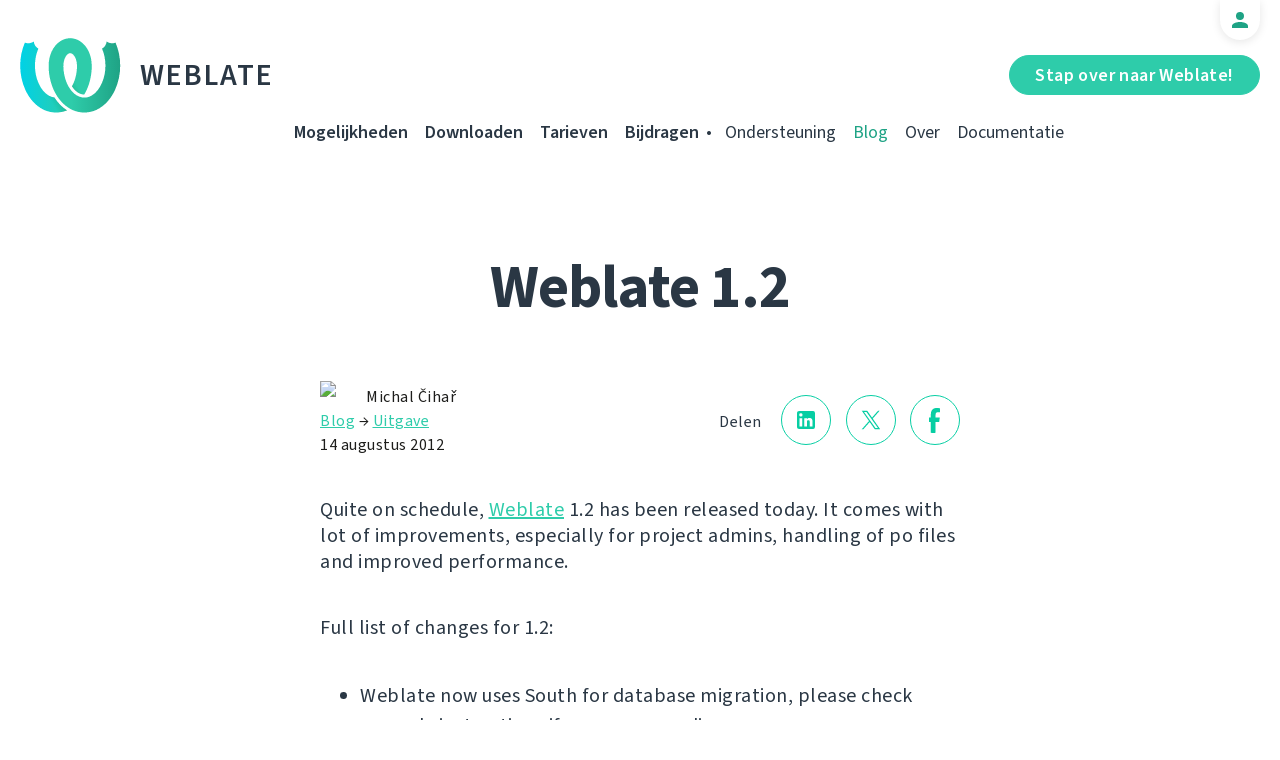

--- FILE ---
content_type: text/html; charset=utf-8
request_url: https://weblate.org/nl/news/archive/weblate-12/
body_size: 6072
content:




<!DOCTYPE html>
<html lang="nl"
      dir="ltr">
  <head>
    <meta charset="utf-8">
    <meta http-equiv="x-ua-compatible" content="ie=edge">
    <meta name="viewport" content="width=device-width, initial-scale=1.0" />
    <link rel="stylesheet" href="/static/CACHE/css/output.ba287248b93a.css" type="text/css">

    <link rel="stylesheet" href="/static/vendor/font-source/source-sans-3.css">
    <link rel="stylesheet" href="/static/vendor/font-source/source-code-pro.css">

    <meta name="robots" content="index, follow" />
    <title>
  Weblate 1.2

</title>
    <meta name="description" content="
  
    Quite on schedule, Weblate 1.2 has been released today. It comes with lot of improvements, especially for project admins, handling of po files and improved performance.

  
" />
    <meta name="keywords"
          content="Weblate,Git,gettext,resources,JSON,PO,MO,QTS,CAT,XLIFF,web,crowdsourcing,vertalen" />

    <link rel="author" href="mailto:info@weblate.org" />
    <meta name="copyright" content="Copyright © Weblate s.r.o." />

    <link rel="image_src" type="image/png" href="/static/weblate-128.png" />
    <link rel="icon" type="image/png" sizes="32x32" href="/static/logo-32.png">
    <link rel="icon" type="image/png" sizes="16x16" href="/static/logo-16.png">
    <link rel="apple-touch-icon" sizes="180x180" href="/static/weblate-180.png" />
    <link rel="mask-icon" href="/static/weblate-black.svg" color="#144d3f">
    <meta name="msapplication-TileColor" content="#144d3f">
    <meta name="msapplication-config" content="/browserconfig.xml">
    <link rel="manifest" href="/site.webmanifest">
    <meta name="theme-color" content="#144d3f">

    <meta property="og:image" content="https://weblate.org
       " />
      <meta property="og:url" content="https://weblate.org/nl/news/archive/weblate-12/" />
      <meta property="og:title" content="
  Weblate 1.2

" />
      <meta property="og:site_name" content="Weblate" />
      <meta property="og:description" content="
  
    Quite on schedule, Weblate 1.2 has been released today. It comes with lot of improvements, especially for project admins, handling of po files and improved performance.

  
" />
      
  <meta property="og:type" content="article" />
  <meta property="article:published_time" content="2012-08-14T14:00:00+02:00" />
  <meta property="article:author" content="Michal Čihař" />
  <meta property="article:section" content="Uitgave" />


      <meta name="twitter:card" content="summary_large_image" />
      <meta name="twitter:site" content="@WeblateOrg" />
      <meta property="fb:app_id" content="741121112629028" />
      <meta property="fb:page_id" content="371217713079025" />
      <link rel="alternate"
            type="application/rss+xml"
            href="https://weblate.org/feed/"
            title="Weblate blog feed (RSS)" />
      
        
          <link rel="alternate" hreflang="ar" href="/ar/news/archive/weblate-12/" />
        
      
        
          <link rel="alternate" hreflang="az" href="/az/news/archive/weblate-12/" />
        
      
        
          <link rel="alternate" hreflang="be" href="/be/news/archive/weblate-12/" />
        
      
        
          <link rel="alternate" hreflang="be-latn" href="/be-latn/news/archive/weblate-12/" />
        
      
        
          <link rel="alternate" hreflang="bg" href="/bg/news/archive/weblate-12/" />
        
      
        
          <link rel="alternate" hreflang="br" href="/br/news/archive/weblate-12/" />
        
      
        
          <link rel="alternate" hreflang="ca" href="/ca/news/archive/weblate-12/" />
        
      
        
          <link rel="alternate" hreflang="cs" href="/cs/news/archive/weblate-12/" />
        
      
        
          <link rel="alternate" hreflang="da" href="/da/news/archive/weblate-12/" />
        
      
        
          <link rel="alternate" hreflang="de" href="/de/news/archive/weblate-12/" />
        
      
        
          <link rel="alternate" hreflang="en" href="/en/news/archive/weblate-12/" />
        
      
        
          <link rel="alternate" hreflang="el" href="/el/news/archive/weblate-12/" />
        
      
        
          <link rel="alternate" hreflang="en-gb" href="/en-gb/news/archive/weblate-12/" />
        
      
        
          <link rel="alternate" hreflang="es" href="/es/news/archive/weblate-12/" />
        
      
        
          <link rel="alternate" hreflang="fi" href="/fi/news/archive/weblate-12/" />
        
      
        
          <link rel="alternate" hreflang="fr" href="/fr/news/archive/weblate-12/" />
        
      
        
          <link rel="alternate" hreflang="fur" href="/fur/news/archive/weblate-12/" />
        
      
        
          <link rel="alternate" hreflang="gl" href="/gl/news/archive/weblate-12/" />
        
      
        
          <link rel="alternate" hreflang="he" href="/he/news/archive/weblate-12/" />
        
      
        
          <link rel="alternate" hreflang="hu" href="/hu/news/archive/weblate-12/" />
        
      
        
          <link rel="alternate" hreflang="hr" href="/hr/news/archive/weblate-12/" />
        
      
        
          <link rel="alternate" hreflang="id" href="/id/news/archive/weblate-12/" />
        
      
        
          <link rel="alternate" hreflang="is" href="/is/news/archive/weblate-12/" />
        
      
        
          <link rel="alternate" hreflang="it" href="/it/news/archive/weblate-12/" />
        
      
        
          <link rel="alternate" hreflang="ja" href="/ja/news/archive/weblate-12/" />
        
      
        
          <link rel="alternate" hreflang="kab" href="/kab/news/archive/weblate-12/" />
        
      
        
          <link rel="alternate" hreflang="kk" href="/kk/news/archive/weblate-12/" />
        
      
        
          <link rel="alternate" hreflang="ko" href="/ko/news/archive/weblate-12/" />
        
      
        
          <link rel="alternate" hreflang="nb" href="/nb/news/archive/weblate-12/" />
        
      
        
      
        
          <link rel="alternate" hreflang="pl" href="/pl/news/archive/weblate-12/" />
        
      
        
          <link rel="alternate" hreflang="pt" href="/pt/news/archive/weblate-12/" />
        
      
        
          <link rel="alternate" hreflang="pt-br" href="/pt-br/news/archive/weblate-12/" />
        
      
        
          <link rel="alternate" hreflang="ro" href="/ro/news/archive/weblate-12/" />
        
      
        
          <link rel="alternate" hreflang="ru" href="/ru/news/archive/weblate-12/" />
        
      
        
          <link rel="alternate" hreflang="sk" href="/sk/news/archive/weblate-12/" />
        
      
        
          <link rel="alternate" hreflang="sl" href="/sl/news/archive/weblate-12/" />
        
      
        
          <link rel="alternate" hreflang="sq" href="/sq/news/archive/weblate-12/" />
        
      
        
          <link rel="alternate" hreflang="sr" href="/sr/news/archive/weblate-12/" />
        
      
        
          <link rel="alternate" hreflang="sr-latn" href="/sr-latn/news/archive/weblate-12/" />
        
      
        
          <link rel="alternate" hreflang="sv" href="/sv/news/archive/weblate-12/" />
        
      
        
          <link rel="alternate" hreflang="tr" href="/tr/news/archive/weblate-12/" />
        
      
        
          <link rel="alternate" hreflang="uk" href="/uk/news/archive/weblate-12/" />
        
      
        
          <link rel="alternate" hreflang="zh-hans" href="/zh-hans/news/archive/weblate-12/" />
        
      
        
          <link rel="alternate" hreflang="zh-hant" href="/zh-hant/news/archive/weblate-12/" />
        
      
      <meta name="google-site-verification"
            content="SSd77ql2j6xSOlvDHT2pO2r3ZMQQyMVTycyse-l9i6A" />
      <meta name="wot-verification" content="b166aac1728babda4ade" />
      <meta name="monetization" content="$ilp.uphold.com/ENU7fREdeZi9">
      <link href="https://mastodon.social/@nijel" rel="me">
    </head>
    <body class="page light
       ">
      <div class="line"></div>
      <header>
        <div class="row">
          <div class="logo">
            <a href="/nl/">Weblate</a>
          </div>
          
            <a href="/nl/user/" class="user-tab user-anonymous"></a>
          
          <a href="https://hosted.weblate.org/"
             class="button border small app"
             target="_blank">Stap over naar Weblate!</a>
          

<nav class="main-menu">
  <ul>
    <li class="">
      <a href="/nl/features/">Mogelijkheden</a>
    </li>
    <li class=" hide1025">
      <a href="/nl/download/">Downloaden</a>
    </li>
    <li class="">
      <a href="/nl/hosting/">Tarieven</a>
    </li>
    <li class="">
      <a href="/nl/contribute/">Bijdragen</a>
    </li>
    
    
    
    <li class="menu-light gethelp">
      <a href="/nl/support/">Ondersteuning</a>
    </li>
    <li class="menu-light active hide1025">
      <a href="/nl/news/">Blog</a>
    </li>
    <li class="menu-light hide890">
      <a href="/nl/about/">Over</a>
    </li>
    <li class="menu-light hide1100">
      <a href="https://docs.weblate.org/">Documentatie</a>
    </li>
    
  </ul>
</nav>

          
          <a href="#" class="menu-show"><span></span><span></span><span></span><span></span>Menu</a>
          
        </div>
      </header>

      

      

      
  <section class="content">
    <div class="row">
      <div class="wrap">
        <h1 class="section-title bold" lang="en" dir="ltr">Weblate 1.2</h1>
        <div class="article big post">
          
          <div class="content">
            <div class="post-links post-links-top">
              <span>Delen</span>
              <a href="https://www.linkedin.com/sharing/share-offsite/?url=https://weblate.org/news/archive/weblate-12/&amp;title=Weblate 1.2"
   class="icon icon-in"></a>
<a href="https://twitter.com/intent/tweet?text=Weblate 1.2 @WeblateOrg https://weblate.org/news/archive/weblate-12/"
   class="icon icon-tw"></a>
<a href="https://www.facebook.com/sharer.php?u=https://weblate.org/news/archive/weblate-12/"
   class="icon icon-fb"></a>

            </div>
            <div class="author">
              <div class="avatar">
                <img src="https://hosted.weblate.org/avatar/80/nijel.png" />
              </div>
              Michal Čihař
              <br />
              <a href="/nl/news/">Blog</a>  →  <a href="/nl/news/topic/release/">Uitgave</a>
              <br />
              14 augustus 2012
            </div>
            <div lang="en" dir="ltr" class="entry"><p>Quite on schedule, <a href="http://weblate.org/">Weblate</a> 1.2 has been released today. It comes with lot of improvements, especially for project admins, handling of po files and improved performance.</p>
<p>Full list of changes for 1.2:</p>
<ul>
<li>Weblate now uses South for database migration, please check upgrade instructions if you are upgrading.</li>
<li>Fixed minor issues with linked git repos.</li>
<li>New introduction page for engaging people with translating using Weblate.</li>
<li>Added widgets which can be used for promoting translation projects.</li>
<li>Added option to reset repository to origin (for privileged users).</li>
<li>Project or subproject can now be locked for translations.</li>
<li>Possibility to disable some translations.</li>
<li>Configurable options for adding new translations.</li>
<li>Configuration of git commits per project.</li>
<li>Simple antispam protection.</li>
<li>Better layout of main page.</li>
<li>Support for automatically pushing changes on every commit.</li>
<li>Support for email notifications of translators.</li>
<li>List only used languages in preferences.</li>
<li>Improved handling of not known languages when importing project.</li>
<li>Support for locking translation by translator.</li>
<li>Optionally maintain Language-Team header in po file.</li>
<li>Include some statistics in about page.</li>
<li>Supports (and requires) django-registration 0.8.</li>
<li>Caching of counted units with failing checks.</li>
<li>Checking of requirements during setup.</li>
<li>Documentation improvements.</li>
</ul>
<p>You can find more information about <a href="http://weblate.org/">Weblate</a> on <a href="http://weblate.org/">it's website</a>, the code is hosted on <a href="https://github.com/nijel/weblate">Github</a>. If you are curious how it looks, you can try it out on <a href="http://demo.weblate.org/">demo server</a>. You can login there with <code>demo</code> account using <code>demo</code> password or register your own user. Ready to run appliances can be found in <a href="http://susestudio.com/a/F8yMYg/weblate">SUSE Studio Gallery</a>.</p>
<p><a href="http://weblate.org/">Weblate</a> is also being used <a href="https://l10n.cihar.com/">https://l10n.cihar.com/</a> as official translating service for phpMyAdmin, Gammu, Weblate itself and others.</p>
<p>If you are free software project which would like to use Weblate, I'm happy to help you with set up or even host Weblate for you (this will be decided case by case as my hosting space is limited).</p>
<p>Update: <a href="http://susestudio.com/a/F8yMYg/weblate">Weblate appliace</a> has been updated to 1.2 as well.</p></div>
          </div>
          <div class="clear"></div>
          <div class="post-footer">
            <div class="post-links">
              <h2>Delen met vrienden</h2>
              <a href="https://www.linkedin.com/sharing/share-offsite/?url=https://weblate.org/news/archive/weblate-12/&amp;title=Weblate 1.2"
   class="icon icon-in"></a>
<a href="https://twitter.com/intent/tweet?text=Weblate 1.2 @WeblateOrg https://weblate.org/news/archive/weblate-12/"
   class="icon icon-tw"></a>
<a href="https://www.facebook.com/sharer.php?u=https://weblate.org/news/archive/weblate-12/"
   class="icon icon-fb"></a>

            </div>
            <h2>Andere onderwerpen</h2>
            <a class="button inline border rev small"
               href="/nl/news/topic/release/">Uitgave</a>
            <a class="button inline border rev small"
               href="/nl/news/topic/feature/">Mogelijkheden</a>
            <a class="button inline border rev small"
               href="/nl/news/topic/development/">Ontwikkeling</a>
            <a class="button inline border rev small"
               href="/nl/news/topic/localization/">Vertaling</a>
            <a class="button inline border rev small" href="/nl/news/topic/milestone/">Mijlpalen</a>
          </div>
        </div>
        <div class="related-posts">
          <div class="section-title">Gerelateerde artikelen</div>
          <div class="articles">
            
              <div class="article">


  <div class="img">
    <a href="/nl/news/archive/many-fives-in-a-major/">
      <img src="/media/images/XD_Blog-Pics1_XctR1Vw.png" />
    </a>
  </div>

<div class="content">
  <div class="date">15 december 2025</div>
  <h2>
    <a href="/nl/news/archive/many-fives-in-a-major/" lang="en" dir="ltr">Many fives in one major</a>
  </h2>
  <p lang="en" dir="ltr">Everybody say welcome to the latest major Weblate release! A lot of number 5 are included in this one, and plenty of new features and improvements!</p>
</div>
</div>
            
              <div class="article">


  <div class="img">
    <a href="/nl/news/archive/migrated-to-b5/">
      <img src="/media/images/XD_Blog-Pics_zJGArQJ.png" />
    </a>
  </div>

<div class="content">
  <div class="date">5 november 2025</div>
  <h2>
    <a href="/nl/news/archive/migrated-to-b5/" lang="en" dir="ltr">Migrated to B5</a>
  </h2>
  <p lang="en" dir="ltr">This release is huge. Quite often I write in these lines that we improved a lot that is not visible; I sometimes feel like I am struggling to showcase to you all the work that has been done in letters. Not with 5.14, because our amazing team of developers did a splendid job.</p>
</div>
</div>
            
              <div class="article">


  <div class="img">
    <a href="/nl/news/archive/513-commit-only-what-you-want/">
      <img src="/media/images/XD_Blog-Pics1.png" />
    </a>
  </div>

<div class="content">
  <div class="date">15 augustus 2025</div>
  <h2>
    <a href="/nl/news/archive/513-commit-only-what-you-want/" lang="en" dir="ltr">5.13: commit only what you want</a>
  </h2>
  <p lang="en" dir="ltr">We published an exciting release today. It is the first one that includes the work done by new Weblate team members, namely Karen on the frontend and Kartik on the backend. We are excited to have them on our team.</p>
</div>
</div>
            
          </div>
          <div class="clear"></div>
          <a href="/nl/news/" class="button center">Terug naar blog</a>
        </div>
      </div>
    </div>
  </section>



      <footer>
        <div class="row">
          <a class="f-logo" href="/nl/">weblate</a>
          <div class="footicons">
            <a href="https://www.linkedin.com/company/weblate/"
               class="icon icon-in"
               title="LinkedIn"></a>
            <a href="https://twitter.com/WeblateOrg" class="icon icon-tw" title="X"></a>
            <a rel="me"
               href="https://fosstodon.org/@weblate"
               class="icon icon-mastodon"
               title="Mastodon"></a>
            <a href="https://www.facebook.com/WeblateOrg"
               class="icon icon-fb"
               title="Facebook"></a>
            <a href="https://github.com/WeblateOrg/weblate"
               class="icon icon-git"
               title="GitHub"></a>
            <!--
            	<a href="#" class="icon icon-yt"></a>
                -->
          </div>
          

<div class="langs">
  <a class="open-langs" href="#">
    
      
    
      
    
      
    
      
    
      
    
      
    
      
    
      
    
      
    
      
    
      
    
      
    
      
    
      
    
      
    
      
    
      
    
      
    
      
    
      
    
      
    
      
    
      
    
      
    
      
    
      
    
      
    
      
    
      
    
      Nederlands
    
      
    
      
    
      
    
      
    
      
    
      
    
      
    
      
    
      
    
      
    
      
    
      
    
      
    
      
    
      
    
  </a>

  <div class="langs-list">
    
      <ul>
        
          <li >
            <a href="/ar/news/archive/weblate-12/">العربية</a>
          </li>
        
          <li >
            <a href="/az/news/archive/weblate-12/">Azərbaycan</a>
          </li>
        
          <li >
            <a href="/be/news/archive/weblate-12/">Беларуская</a>
          </li>
        
          <li >
            <a href="/be-latn/news/archive/weblate-12/">Biełaruskaja</a>
          </li>
        
          <li >
            <a href="/bg/news/archive/weblate-12/">Български</a>
          </li>
        
          <li >
            <a href="/br/news/archive/weblate-12/">Brezhoneg</a>
          </li>
        
          <li >
            <a href="/ca/news/archive/weblate-12/">Català</a>
          </li>
        
          <li >
            <a href="/cs/news/archive/weblate-12/">Čeština</a>
          </li>
        
          <li >
            <a href="/da/news/archive/weblate-12/">Dansk</a>
          </li>
        
          <li >
            <a href="/de/news/archive/weblate-12/">Deutsch</a>
          </li>
        
          <li >
            <a href="/en/news/archive/weblate-12/">English</a>
          </li>
        
          <li >
            <a href="/el/news/archive/weblate-12/">Ελληνικά</a>
          </li>
        
          <li >
            <a href="/en-gb/news/archive/weblate-12/">English (United Kingdom)</a>
          </li>
        
          <li >
            <a href="/es/news/archive/weblate-12/">Español</a>
          </li>
        
          <li >
            <a href="/fi/news/archive/weblate-12/">Suomi</a>
          </li>
        
      </ul>
    
      <ul>
        
          <li >
            <a href="/fr/news/archive/weblate-12/">Français</a>
          </li>
        
          <li >
            <a href="/fur/news/archive/weblate-12/">Furlan</a>
          </li>
        
          <li >
            <a href="/gl/news/archive/weblate-12/">Galego</a>
          </li>
        
          <li >
            <a href="/he/news/archive/weblate-12/">עברית</a>
          </li>
        
          <li >
            <a href="/hu/news/archive/weblate-12/">Magyar</a>
          </li>
        
          <li >
            <a href="/hr/news/archive/weblate-12/">Hrvatski</a>
          </li>
        
          <li >
            <a href="/id/news/archive/weblate-12/">Indonesia</a>
          </li>
        
          <li >
            <a href="/is/news/archive/weblate-12/">Íslenska</a>
          </li>
        
          <li >
            <a href="/it/news/archive/weblate-12/">Italiano</a>
          </li>
        
          <li >
            <a href="/ja/news/archive/weblate-12/">日本語</a>
          </li>
        
          <li >
            <a href="/kab/news/archive/weblate-12/">Taqbaylit</a>
          </li>
        
          <li >
            <a href="/kk/news/archive/weblate-12/">Қазақ тілі</a>
          </li>
        
          <li >
            <a href="/ko/news/archive/weblate-12/">한국어</a>
          </li>
        
          <li >
            <a href="/nb/news/archive/weblate-12/">Norsk bokmål</a>
          </li>
        
          <li class="active">
            <a href="/nl/news/archive/weblate-12/">Nederlands</a>
          </li>
        
      </ul>
    
      <ul>
        
          <li >
            <a href="/pl/news/archive/weblate-12/">Polski</a>
          </li>
        
          <li >
            <a href="/pt/news/archive/weblate-12/">Português</a>
          </li>
        
          <li >
            <a href="/pt-br/news/archive/weblate-12/">Português brasileiro</a>
          </li>
        
          <li >
            <a href="/ro/news/archive/weblate-12/">Română</a>
          </li>
        
          <li >
            <a href="/ru/news/archive/weblate-12/">Русский</a>
          </li>
        
          <li >
            <a href="/sk/news/archive/weblate-12/">Slovenčina</a>
          </li>
        
          <li >
            <a href="/sl/news/archive/weblate-12/">Slovenščina</a>
          </li>
        
          <li >
            <a href="/sq/news/archive/weblate-12/">Shqip</a>
          </li>
        
          <li >
            <a href="/sr/news/archive/weblate-12/">Српски</a>
          </li>
        
          <li >
            <a href="/sr-latn/news/archive/weblate-12/">Srpski</a>
          </li>
        
          <li >
            <a href="/sv/news/archive/weblate-12/">Svenska</a>
          </li>
        
          <li >
            <a href="/tr/news/archive/weblate-12/">Türkçe</a>
          </li>
        
          <li >
            <a href="/uk/news/archive/weblate-12/">Українська</a>
          </li>
        
          <li >
            <a href="/zh-hans/news/archive/weblate-12/">简体中文</a>
          </li>
        
          <li >
            <a href="/zh-hant/news/archive/weblate-12/">正體中文</a>
          </li>
        
      </ul>
    
    <div class="bottom">
      
        →
      
      <a href="/nl/contribute/#translate">Help met vertalen</a>
    </div>
  </div>
</div>

          

<nav class="main-menu">
  <ul>
    <li class="">
      <a href="/nl/features/">Mogelijkheden</a>
    </li>
    <li class=" hide1025">
      <a href="/nl/download/">Downloaden</a>
    </li>
    <li class="">
      <a href="/nl/hosting/">Tarieven</a>
    </li>
    <li class="">
      <a href="/nl/contribute/">Bijdragen</a>
    </li>
    
      <li class="">
        <a href="/nl/donate/">Doneren</a>
      </li>
    
    
      <li class="">
        <a href="/nl/careers/">Werken bij</a>
      </li>
    
    
    <li class="menu-light gethelp">
      <a href="/nl/support/">Ondersteuning</a>
    </li>
    <li class="menu-light active hide1025">
      <a href="/nl/news/">Blog</a>
    </li>
    <li class="menu-light hide890">
      <a href="/nl/about/">Over</a>
    </li>
    <li class="menu-light hide1100">
      <a href="https://docs.weblate.org/">Documentatie</a>
    </li>
    
  </ul>
</nav>

          <div class="clear"></div>
          <div class="footer-center">
            <a href="https://status.weblate.org/" class="service-status">Dienststatus</a>
          </div>
          <div class="footer-left">
            Copyright © Weblate s.r.o. • <a href="https://docs.weblate.org/nl/latest/contributing/license.html">Licentie: GNU GPLv3+</a>
          </div>
          <div class="footer-right">
            <a href="/nl/terms/">Voorwaarden</a> • <a href="/nl/privacy/">Privacy</a> • Ontwerp door <a href="https://vitavalka.com/">Vita Valka</a>
          </div>
        </div>
      </footer>
      <section class="mobile-menu">
        <div class="logo">
          <a href="/nl/">Weblate</a>
        </div>
        

<nav class="main-menu">
  <ul>
    <li class="">
      <a href="/nl/features/">Mogelijkheden</a>
    </li>
    <li class=" hide1025">
      <a href="/nl/download/">Downloaden</a>
    </li>
    <li class="">
      <a href="/nl/hosting/">Tarieven</a>
    </li>
    <li class="">
      <a href="/nl/contribute/">Bijdragen</a>
    </li>
    
      <li class="">
        <a href="/nl/donate/">Doneren</a>
      </li>
    
    
      <li class="">
        <a href="/nl/careers/">Werken bij</a>
      </li>
    
    
      
      <li class="">
        <a href="/nl/discover/">Ontdekken</a>
      </li>
    
    <li class="menu-light gethelp">
      <a href="/nl/support/">Ondersteuning</a>
    </li>
    <li class="menu-light active hide1025">
      <a href="/nl/news/">Blog</a>
    </li>
    <li class="menu-light hide890">
      <a href="/nl/about/">Over</a>
    </li>
    <li class="menu-light hide1100">
      <a href="https://docs.weblate.org/">Documentatie</a>
    </li>
    
      <li class="menu-light">
        <a href="https://hosted.weblate.org/" target="_blank">Stap over naar Weblate!</a>
      </li>
    
  </ul>
</nav>

        

<div class="langs">
  <a class="open-langs" href="#">
    
      
    
      
    
      
    
      
    
      
    
      
    
      
    
      
    
      
    
      
    
      
    
      
    
      
    
      
    
      
    
      
    
      
    
      
    
      
    
      
    
      
    
      
    
      
    
      
    
      
    
      
    
      
    
      
    
      
    
      Nederlands
    
      
    
      
    
      
    
      
    
      
    
      
    
      
    
      
    
      
    
      
    
      
    
      
    
      
    
      
    
      
    
  </a>

  <div class="langs-list">
    
      <ul>
        
          <li >
            <a href="/ar/news/archive/weblate-12/">العربية</a>
          </li>
        
          <li >
            <a href="/az/news/archive/weblate-12/">Azərbaycan</a>
          </li>
        
          <li >
            <a href="/be/news/archive/weblate-12/">Беларуская</a>
          </li>
        
          <li >
            <a href="/be-latn/news/archive/weblate-12/">Biełaruskaja</a>
          </li>
        
          <li >
            <a href="/bg/news/archive/weblate-12/">Български</a>
          </li>
        
          <li >
            <a href="/br/news/archive/weblate-12/">Brezhoneg</a>
          </li>
        
          <li >
            <a href="/ca/news/archive/weblate-12/">Català</a>
          </li>
        
          <li >
            <a href="/cs/news/archive/weblate-12/">Čeština</a>
          </li>
        
          <li >
            <a href="/da/news/archive/weblate-12/">Dansk</a>
          </li>
        
          <li >
            <a href="/de/news/archive/weblate-12/">Deutsch</a>
          </li>
        
          <li >
            <a href="/en/news/archive/weblate-12/">English</a>
          </li>
        
          <li >
            <a href="/el/news/archive/weblate-12/">Ελληνικά</a>
          </li>
        
          <li >
            <a href="/en-gb/news/archive/weblate-12/">English (United Kingdom)</a>
          </li>
        
          <li >
            <a href="/es/news/archive/weblate-12/">Español</a>
          </li>
        
          <li >
            <a href="/fi/news/archive/weblate-12/">Suomi</a>
          </li>
        
      </ul>
    
      <ul>
        
          <li >
            <a href="/fr/news/archive/weblate-12/">Français</a>
          </li>
        
          <li >
            <a href="/fur/news/archive/weblate-12/">Furlan</a>
          </li>
        
          <li >
            <a href="/gl/news/archive/weblate-12/">Galego</a>
          </li>
        
          <li >
            <a href="/he/news/archive/weblate-12/">עברית</a>
          </li>
        
          <li >
            <a href="/hu/news/archive/weblate-12/">Magyar</a>
          </li>
        
          <li >
            <a href="/hr/news/archive/weblate-12/">Hrvatski</a>
          </li>
        
          <li >
            <a href="/id/news/archive/weblate-12/">Indonesia</a>
          </li>
        
          <li >
            <a href="/is/news/archive/weblate-12/">Íslenska</a>
          </li>
        
          <li >
            <a href="/it/news/archive/weblate-12/">Italiano</a>
          </li>
        
          <li >
            <a href="/ja/news/archive/weblate-12/">日本語</a>
          </li>
        
          <li >
            <a href="/kab/news/archive/weblate-12/">Taqbaylit</a>
          </li>
        
          <li >
            <a href="/kk/news/archive/weblate-12/">Қазақ тілі</a>
          </li>
        
          <li >
            <a href="/ko/news/archive/weblate-12/">한국어</a>
          </li>
        
          <li >
            <a href="/nb/news/archive/weblate-12/">Norsk bokmål</a>
          </li>
        
          <li class="active">
            <a href="/nl/news/archive/weblate-12/">Nederlands</a>
          </li>
        
      </ul>
    
      <ul>
        
          <li >
            <a href="/pl/news/archive/weblate-12/">Polski</a>
          </li>
        
          <li >
            <a href="/pt/news/archive/weblate-12/">Português</a>
          </li>
        
          <li >
            <a href="/pt-br/news/archive/weblate-12/">Português brasileiro</a>
          </li>
        
          <li >
            <a href="/ro/news/archive/weblate-12/">Română</a>
          </li>
        
          <li >
            <a href="/ru/news/archive/weblate-12/">Русский</a>
          </li>
        
          <li >
            <a href="/sk/news/archive/weblate-12/">Slovenčina</a>
          </li>
        
          <li >
            <a href="/sl/news/archive/weblate-12/">Slovenščina</a>
          </li>
        
          <li >
            <a href="/sq/news/archive/weblate-12/">Shqip</a>
          </li>
        
          <li >
            <a href="/sr/news/archive/weblate-12/">Српски</a>
          </li>
        
          <li >
            <a href="/sr-latn/news/archive/weblate-12/">Srpski</a>
          </li>
        
          <li >
            <a href="/sv/news/archive/weblate-12/">Svenska</a>
          </li>
        
          <li >
            <a href="/tr/news/archive/weblate-12/">Türkçe</a>
          </li>
        
          <li >
            <a href="/uk/news/archive/weblate-12/">Українська</a>
          </li>
        
          <li >
            <a href="/zh-hans/news/archive/weblate-12/">简体中文</a>
          </li>
        
          <li >
            <a href="/zh-hant/news/archive/weblate-12/">正體中文</a>
          </li>
        
      </ul>
    
    <div class="bottom">
      
        →
      
      <a href="/nl/contribute/#translate">Help met vertalen</a>
    </div>
  </div>
</div>

      </section>

      <script src="/static/CACHE/js/output.bd47045a3676.js"></script>
    </body>
  </html>
